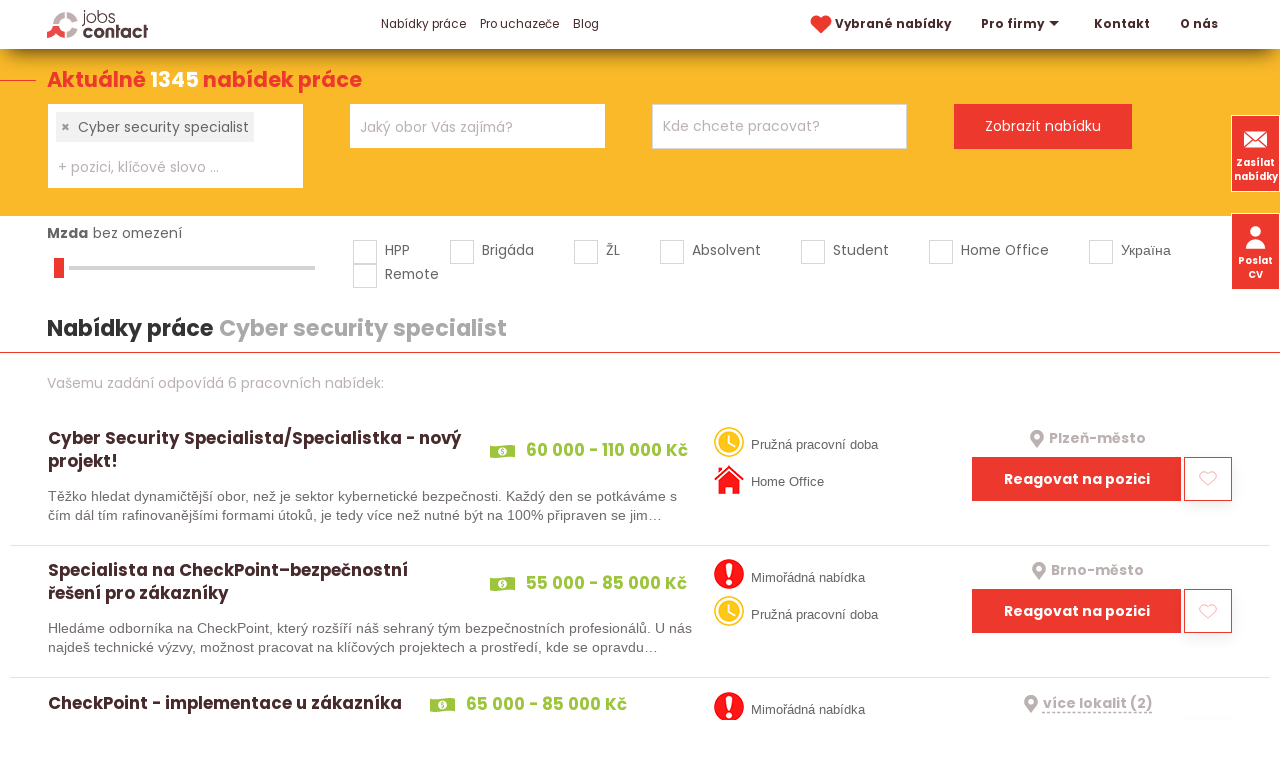

--- FILE ---
content_type: text/html; charset=utf-8
request_url: https://www.jobscontact.cz/prace/cyber-security-specialist
body_size: 12815
content:
<!DOCTYPE html>
<html lang="cs">
  <head>
    <meta charset="utf-8">
    <meta name="viewport" content="width=device-width, initial-scale=1">
		<meta name="author" content="Jobs Contact">
		<meta name="copyright" content="Jobs Contact">
		<meta name="application-name" content="Jobs Contact">

    <meta name="theme-color" content="#266fd6">

      

    <link rel="preload" as="style" href="/www/frontend/css/poppins/poppins.css">
    <link rel="stylesheet" media="print" onload="this.media='all'" href="/www/frontend/css/poppins/poppins.css">
    <link rel="preload" as="font" type="font/woff2" href="/www/frontend/fonts/poppins/v20/poppins-400-latin-ext.woff2" crossorigin>
    <link rel="preload" as="font" type="font/woff2" href="/www/frontend/fonts/poppins/v20/poppins-400-latin.woff2" crossorigin>
    <link rel="preload" as="font" type="font/woff2" href="/www/frontend/fonts/poppins/v20/poppins-700-latin-ext.woff2" crossorigin>
    <link rel="preload" as="font" type="font/woff2" href="/www/frontend/fonts/poppins/v20/poppins-700-latin.woff2" crossorigin>

    <link rel="preconnect" type="image/svg+xml" href="/www/frontend/images/icons-pack.svg">

    <script defer="" src="/www/frontend/js/jquery-3.6.0.min.js"></script>

<script type="text/javascript" src="/www/frontend/cache/jsloader-8fea9405c5e1.js?1701100419" defer></script>

<link rel="stylesheet" type="text/css" media="screen" href="/www/frontend/cache/cssloader-cfd6718caf7d.css?1716180738">

    <script>
      function domReady(callbackFunc) {
        if (document.readyState !== 'loading') {
          // Document is already ready, call the callback directly
          callbackFunc();
        } else if (document.addEventListener) {
          // All modern browsers to register DOMContentLoaded
          document.addEventListener('DOMContentLoaded', callbackFunc);
        } else {
          // Old IE browsers
          document.attachEvent('onreadystatechange', function() {
            if (document.readyState === 'complete') {
              callbackFunc();
            }
          });
        }
      }
    </script>

		<link rel="icon" href="/favicon.ico">

    <link rel="icon" type="image/png" sizes="32x32" href="/www/frontend/favicon-32x32.png">
    <link rel="icon" type="image/png" sizes="16x16" href="/www/frontend/favicon-16x16.png">

    <link rel="apple-touch-icon" href="/www/frontend/images/ico/apple-touch-icon.png">

    <link rel="manifest" href="/site.webmanifest">
    <link rel="mask-icon" href="/www/frontend/images/ico/safari-pinned-tab.svg" color="#5bbad5">
    <meta name="msapplication-TileColor" content="#da532c">

<script>
  dataLayer = [];
</script> 

    <script>
  dataLayer.push( { 'impnet' : {
    "pageType": "category"
  }});
</script>


    
    <meta name="description" content="Jste uchazeč o zaměstnání a díváte se po nové příležitosti? Nebo jako firma rozšiřujete tým a chcete pomoct s náborem? Obraťte se na nás! Jsme personální agentura Jobs Contact.">

    
    <meta name="keywords" content="práce, jobs, nabídky práce, personální agentura, recruitment agency">

      <!-- Global site tag (gtag.js) - Google Analytics -->
<script async src="https://www.googletagmanager.com/gtag/js?id=UA-79604246-1"></script>
<script>
  window.dataLayer = window.dataLayer || [];
  function gtag(){dataLayer.push(arguments);}
  gtag('js', new Date());
  gtag('config', 'UA-79604246-1', { 'cookie_flags': 'SameSite=None;Secure',  'cookie_domain': 'jobscontact.cz' });
  gtag('config', 'AW-869863079');
</script>
      <meta name="facebook-domain-verification" content="mngn2n205rt7o3njkknfxv27vx8bw1" />
      <!-- Facebook Pixel Code -->
<script>
!function(f,b,e,v,n,t,s){
  if(f.fbq)return;
  n=f.fbq=function(){
    n.callMethod?n.callMethod.apply(n,arguments):n.queue.push(arguments)
  };
  if(!f._fbq)f._fbq=n;
  n.push=n;
  n.loaded=!0;
  n.version='2.0';
  n.queue=[];
  t=b.createElement(e);
  t.async=!0;
  t.src=v;
  s=b.getElementsByTagName(e)[0];
  s.parentNode.insertBefore(t,s)}(window,document,'script','https://connect.facebook.net/en_US/fbevents.js');
  fbq('init', '960900218039068'); 
  fbq('track', 'PageView');
</script>
<!-- End Facebook Pixel Code -->
      <meta name="robots" content="noimageindex" />

    <title id="snippet--metaSnippet">Nabídky práce Cyber security specialist </title>

		<link rel="canonical" href="https://www.jobscontact.cz/prace/cyber-security-specialist">
    
    
    

    <meta name="format-detection" content="telephone=no">
  </head>
  <body class="frontend-category frontend-category-1">
      <!-- Facebook Pixel Code -->
<noscript>
 <img height="1" width="1" src="https://www.facebook.com/tr?id=960900218039068&ev=PageView&noscript=1" alt="fb_pixel_img"/>
</noscript>
<!-- End Facebook Pixel Code -->

<header class="boundary-align" uk-sticky>
  <section class="top" >
    <div class="container">
      <div class="uk-grid">
        <div class="first-column uk-width-auto">
          <div class="logo">
            <a href="/" aria-label="Homepage">
              <svg>
                <use xlink:href="/www/frontend/images/icons-pack.svg#logo-jcc"></use>
              </svg>
            </a>
          </div>
        </div>
          <div class="uk-width-expand">
            <div class="uk-width-expand" id="snippet--headerSnippet">


              <nav uk-navbar>
                <div class="uk-navbar-left">
                  <ul class="uk-navbar-nav uk-visible@l">
                    

	<li class="uk-active bolder">
	  <a href="https://www.jobscontact.cz/prace" >
	    Nabídky práce
	  </a>
	</li>


	<li class="">
	  <a href="https://www.jobscontact.cz/pro-uchazece" >
	    Pro uchazeče
	  </a>
	</li>


	<li class="">
	  <a href="https://www.jobscontact.cz/blog" >
	    Blog
	  </a>
	</li>



                  </ul>
                </div>
                <div class="uk-navbar-right">
                  <ul class="uk-navbar-nav uk-visible@l">
                    <li class="">
                      <a href="/vybrane-nabidky-prace" aria-label="vybrane nabidky">
                        <svg class="menu-heart">
                          <use xlink:href="/www/frontend/images/icons-pack.svg#heart-red"></use>
                        </svg>
                        Vybrané nabídky 
                      </a>
                    </li>
                    

	<li class="bolder">
	  <a href="https://www.jobscontact.cz/pro-firmy"  uk-icon="triangle-down" >
	    Pro firmy
	  </a>
	  	<div class="uk-navbar-dropdown">
          <ul class="uk-nav uk-navbar-dropdown-nav">


	<li class="">
	  <a href="https://www.jobscontact.cz/recruitment-a-executive-search" >
	    Recruitment
	  </a>
	</li>



	<li class="">
	  <a href="https://www.jobscontact.cz/predvyber" >
	    Předvýběr
	  </a>
	</li>



	<li class="">
	  <a href="https://www.jobscontact.cz/personalni-marketing" >
	    Personální marketing
	  </a>
	</li>



	<li class="">
	  <a href="https://www.jobscontact.cz/zajimavi-kandidati" >
	    Zajímaví kandidáti
	  </a>
	</li>



	<li class="">
	  <a href="https://www.jobscontact.cz/analyza-trhu" >
	    Analýza trhu
	  </a>
	</li>



          </ul>
        </div>
	</li>



	<li class="bolder">
	  <a href="https://www.jobscontact.cz/kontakty" >
	    Kontakt
	  </a>
	</li>



	<li class="">
	  <a href="https://www.jobscontact.cz/o-nas" >
	    O nás
	  </a>
	</li>




                  </ul>
                  <div class="uk-inline uk-hidden@l menu-resp">
                    <button type="button" uk-icon="menu" aria-label="hlavni menu">
                      <span class="close" uk-icon="close"></span>
                    </button>
                    <div class="uk-dropdown uk-drop" data-uk-dropdown="mode:click; pos: bottom-justify; boundary: .boundary-align; boundary-align: true">
                      <div class="uk-grid uk-grid-collapse">
                        <div class="uk-width-1-2@l">
                          <div class="uk-navbar-left">
                            <ul class="uk-navbar-nav">
                              

	<li class="uk-active bolder">
	  <a href="https://www.jobscontact.cz/prace" >
	    Nabídky práce
	  </a>
	</li>


	<li class="">
	  <a href="https://www.jobscontact.cz/pro-uchazece" >
	    Pro uchazeče
	  </a>
	</li>


	<li class="">
	  <a href="https://www.jobscontact.cz/blog" >
	    Blog
	  </a>
	</li>



                            </ul>
                          </div>
                        </div>
                        <div class="uk-width-1-2@l">
                          <div class="uk-navbar-right">
                            <ul class="uk-navbar-nav">
                              

	<li class="bolder">
	  <a href="https://www.jobscontact.cz/pro-firmy"  uk-icon="triangle-down" >
	    Pro firmy
	  </a>
	  	<div class="uk-navbar-dropdown">
          <ul class="uk-nav uk-navbar-dropdown-nav">


	<li class="">
	  <a href="https://www.jobscontact.cz/recruitment-a-executive-search" >
	    Recruitment
	  </a>
	</li>



	<li class="">
	  <a href="https://www.jobscontact.cz/predvyber" >
	    Předvýběr
	  </a>
	</li>



	<li class="">
	  <a href="https://www.jobscontact.cz/personalni-marketing" >
	    Personální marketing
	  </a>
	</li>



	<li class="">
	  <a href="https://www.jobscontact.cz/zajimavi-kandidati" >
	    Zajímaví kandidáti
	  </a>
	</li>



	<li class="">
	  <a href="https://www.jobscontact.cz/analyza-trhu" >
	    Analýza trhu
	  </a>
	</li>



          </ul>
        </div>
	</li>



	<li class="bolder">
	  <a href="https://www.jobscontact.cz/kontakty" >
	    Kontakt
	  </a>
	</li>



	<li class="">
	  <a href="https://www.jobscontact.cz/o-nas" >
	    O nás
	  </a>
	</li>




                            </ul>
                          </div>
                        </div>
                        <div class="widget-box">
                          <a class="button" href="/zasilat-nabidky-prace"> 
                            <svg>
                              <use xlink:href="/www/frontend/images/icons-pack.svg#envelope-white"></use>
                            </svg>
                              Zasílat nabídky
                          </a>
                          <button class="button" href="#cv_form" uk-toggle> 
                            <svg>
                              <use xlink:href="/www/frontend/images/icons-pack.svg#user-white"></use>
                            </svg>
                            Poslat životopis
                          </button>
                        </div>
                      </div>
                    </div>
                  </div>
                </div>
              </nav>
            </div>
          </div>
      </div>
    </div>
  </section>
  <div class="widget-box">
    <a class="button" href="/zasilat-nabidky-prace"> 
      <svg>
        <use xlink:href="/www/frontend/images/icons-pack.svg#envelope-white"></use>
      </svg>
        Zasílat nabídky
    </a>
    <button class="button uk-visible@l" href="#cv_form" uk-toggle> 
      <svg>
        <use xlink:href="/www/frontend/images/icons-pack.svg#user-white"></use>
      </svg>
      Poslat CV
    </button>
  </div>
</header>

<div id="cv_form" class="uk-modal" data-uk-modal>
  <div class="uk-modal-dialog uk-modal-body">
    <button class="uk-modal-close-default" type="button" uk-close></button>
    <div class="uk-modal-title modal-title uk-margin-bottom">Pošlete nám Váš životopis</div>
<form action="/prace/cyber-security-specialist" method="post" novalidate="novalidate" class="generated-form" enctype="multipart/form-data" id="frm-generatedForm-cv_form-form"><div class="uk-grid uk-grid-small" data-uk-grid>
  <div class="uk-width-1-2@s">
            <input type="text" name="firstName" placeholder="Jméno*" class="uk-input" id="frm-generatedForm-cv_form-form-firstName" required data-nette-rules='[{"op":":filled","msg":"Toto pole je povinné"}]'>
  </div>
  <div class="uk-width-1-2@s">
            <input type="text" name="lastName" placeholder="Příjmení*" class="uk-input" id="frm-generatedForm-cv_form-form-lastName" required data-nette-rules='[{"op":":filled","msg":"Toto pole je povinné"}]'>
  </div>
  <div class="uk-width-1-2@s">
            <input type="text" name="emailAddress" placeholder="E-mail*" inputmode="email" class="uk-input" id="frm-generatedForm-cv_form-form-emailAddress" required data-nette-rules='[{"op":":filled","msg":"Toto pole je povinné"},{"op":":minLength","rules":[{"op":":pattern","msg":"Prosím, zadejte e-mail ve správném formátu.","arg":"^$|^(?!(?:(?:\\x22?\\x5C[\\x00-\\x7E]\\x22?)|(?:\\x22?[^\\x5C\\x22]\\x22?)){255,})(?!(?:(?:\\x22?\\x5C[\\x00-\\x7E]\\x22?)|(?:\\x22?[^\\x5C\\x22]\\x22?)){65,}&#64;)(?:(?:[A-Z\\x21\\x23-\\x27\\x2A\\x2B\\x2D\\x2F-\\x39\\x3D\\x3F\\x5E-\\x7E]+)|(?:\\x22(?:[\\x01-\\x08\\x0B\\x0C\\x0E-\\x1F\\x21\\x23-\\x5B\\x5D-\\x7F]|(?:\\x5C[\\x00-\\x7F]))*\\x22))(?:\\.(?:(?:[A-Z\\x21\\x23-\\x27\\x2A\\x2B\\x2D\\x2F-\\x39\\x3D\\x3F\\x5E-\\x7E]+)|(?:\\x22(?:[A-Z\\x01-\\x08\\x0B\\x0C\\x0E-\\x1F\\x21\\x23-\\x5B\\x5D-\\x7F]|(?:\\x5C[\\x00-\\x7F]))*\\x22)))*&#64;(?:(?:(?!.*[^.]{64,})(?:(?:(?:xn--)?[a-zA-Z0-9]+(?:-[a-zA-Z0-9]+)*\\.){1,126}){1,}(?:(?:[a-zA-Z][a-zA-Z0-9]*)|(?:(?:xn--)[a-zA-Z0-9]+))(?:-[a-zA-Z0-9]+)*)|(?:\\[(?:(?:IPv6:(?:(?:[a-f0-9]{1,4}(?::[a-f0-9]{1,4}){7})|(?:(?!(?:.*[a-f0-9][:\\]]){7,})(?:[a-f0-9]{1,4}(?::[a-f0-9]{1,4}){0,5})?::(?:[a-f0-9]{1,4}(?::[a-f0-9]{1,4}){0,5})?)))|(?:(?:IPv6:(?:(?:[a-f0-9]{1,4}(?::[a-f0-9]{1,4}){5}:)|(?:(?!(?:.*[a-f0-9]:){5,})(?:[a-f0-9]{1,4}(?::[a-f0-9]{1,4}){0,3})?::(?:[a-f0-9]{1,4}(?::[a-f0-9]{1,4}){0,3}:)?)))?(?:(?:25[0-5])|(?:2[0-4][0-9])|(?:1[0-9]{2})|(?:[1-9]?[0-9]))(?:\\.(?:(?:25[0-5])|(?:2[0-4][0-9])|(?:1[0-9]{2})|(?:[1-9]?[0-9]))){3}))\\]))$"}],"control":"emailAddress","arg":1}]'>
  </div>
  <div class="uk-width-1-2@s">
            <input type="text" name="phone" autocomplete="on" placeholder="Telefon" inputmode="tel" class="uk-input" id="frm-generatedForm-cv_form-form-phone" data-nette-rules='[{"op":"optional"},{"op":":minLength","rules":[{"op":":pattern","msg":"Telefon může obsahovat jen znak &#39;+&#39; a čísla","arg":"^[+]?[0-9]+"}],"control":"phone","arg":1}]'>
  </div>
  <div class="uk-width-1-1">
            <textarea name="message" placeholder="Zpráva" class="uk-textarea" id="frm-generatedForm-cv_form-form-message"></textarea>
  </div>
  <div class="uk-width-1-1 uk-margin-large-top uk-margin-bottom">
    <div class="upldr">
      <input type="button" name="addFile" value="+ Příloha" class="button add-file-multi">
      <div class="upldr-container-inputs" hidden="">
      </div>
      <div class="upldr-container-tags">
      </div>
    </div>
  </div>
  <div class="uk-width-expand@s">
            <input type="checkbox" name="gdpr" class="uk-checkbox" id="frm-generatedForm-cv_form-form-gdpr" required data-nette-rules='[{"op":":filled","msg":"Toto pole je povinné"}]'>
 <label for="frm-generatedForm-cv_form-form-gdpr">Souhlasím se zpracováním <span class="gdpr-link">osobních údajů</span></label>
  </div>
  <div class="uk-width-auto@s">
            <input type="submit" name="_submit" id="cv_form_submit" class="button" value="Odeslat">
  </div>
  <div class="uk-width-1-1">
    <p class="gdpr-text uk-text-small uk-margin-top uk-hidden">
        Tímto uděluji souhlas společnosti Jobs Contact Personal, s.r.o., se sídlem v Brně, Křenová 531/69a, IČ:17181879 se shromážděním, zpracováním a uchováním osobních údajů o mé osobě dle zákona č. 110/2019 Sb., o ochraně osobních údajů v platném znění, za účelem prezentace potenciálním zaměstnavatelům a zprostředkování zaměstnání. Osobními údaji jsou v tomto případě zejména jméno a příjmení, datum a místo narození, bydliště, údaje o vzdělání, praxi, dovednostech apod. záležitostech uvedených v životopisu.
    </p>
  </div>
</div><input type="text" name="mail" style="display: none !important;" value=""><input type="text" name="website" style="display: none !important;" value=""><input type="hidden" name="antipotvora" value=""><input type="hidden" name="antipotvora_kp" class="antipotvora_kp" value=""><input type="hidden" name="antipotvora_mm" class="antipotvora_mm" value=""><input type="hidden" name="_do" value="generatedForm-cv_form-form-submit"></form>
  </div>
</div>
<div id="snippet--flashMessages"></div>



  <script>
    var modal_loading = null;
  </script>

  <form action="/prace/filter" method="post" id="frm-jobsFilterForm" class="jobsFilterForm">
  <section class="search search-page">
    <div class="title">Aktuálně <span class=""> 1345 </span> nabídek práce</div>
    <div class="container">
      <div class="uk-grid uk-grid-collapse">
        <div class="uk-width-1-4@l uk-width-1-2@s">
          <div class="input-pack">
            <select name="fulltext[]" style="visibility:hidden;" data-ajax-url="/transfer/autocomplete-jobs-contact/" id="frm-jobsFilterForm-fulltext" multiple class="convert-to-select2-positions" data-placeholder="Profese, klíčové slovo, ... ?" data-secondary-placeholder="+ pozici, klíčové slovo ..." data-class-placeholder="size-input-keywords" data-search-field-id="_frm-jobsFilterForm-fulltext" placeholder="Jakou práci hledáte?"><option value="Cyber security specialist" selected>Cyber security specialist</option></select>
          </div>
        </div>
        <div class="uk-width-1-4@l uk-width-1-2@s">
          <div class="input-pack">
            <select name="fields[]" style="visibility:hidden;" id="frm-jobsFilterForm-fields" multiple class="convert-to-select2-obory" data-placeholder="Jaký obor Vás zajímá?" data-secondary-placeholder="+ další obor" data-class-placeholder="size-input-fileds" data-search-field-id="_frm-jobsFilterForm-fields" placeholder="Jaký obor Vás zajímá?"><optgroup label="Nejčastěji hledané"><option value="12">IT, informační technologie</option><option value="26">Strojírenství</option><option value="8">Elektrotechnika</option><option value="16">Obchod - prodej</option><option value="17">Obchod - nákup</option></optgroup><optgroup label="Další ..."><option value="1">Administrativa</option><option value="36">Automobilový průmysl</option><option value="2">Bankovnictví</option><option value="4">Bezpečnost  a ochrana majetku</option><option value="18">Cestovní ruch a ubytování</option><option value="5">Chemie</option><option value="39">Dělnické a manuální práce</option><option value="6">Doprava</option><option value="7">Ekonomika a finance</option><option value="9">Energetika</option><option value="10">Farmacie</option><option value="35">Kvalita a kontrola jakosti</option><option value="41">Letecký průmysl</option><option value="38">Lidské zdroje, personalistika</option><option value="14">Logistika</option><option value="15">Marketing, reklama</option><option value="11">Media, publicistika</option><option value="42">Papírenství</option><option value="44">Pohostinství a gastronomie</option><option value="3">Pojišťovnictví</option><option value="19">Potravinářství</option><option value="43">Právní služby</option><option value="45">Reality</option><option value="30">Řemesla a umělecká výroba</option><option value="23">Sklářství a keramika</option><option value="20">Služby</option><option value="24">Státní a veřejná správa</option><option value="25">Stavebnictví</option><option value="27">Telekomunikace</option><option value="28">Textilnictví a oděvnictví</option><option value="29">Těžba a zpracování surovin</option><option value="31">Umění a kultura</option><option value="32">Vědecko - výzkumné činnosti, R&amp;D</option><option value="40">Vrcholový management</option><option value="33">Výchova, vzdělávání a školství</option><option value="22">Vydavatelství a polygrafie, tisk</option><option value="13">Výroba a průmysl jinde neuvedené</option><option value="21">Zdravotnictví, lázeňství a sociální péče</option><option value="37">Zemědělství a lesnictví, ekologie</option><option value="34">Zpracování dřeva</option></optgroup></select>
          </div>
        </div>
        <div class="uk-width-1-4@l uk-width-1-2@s">
          <div class="input-pack input-lokalita">
            <input type="text" style="visibility:hidden;" 
                   value="" 
                   class="uk-input locality-autocomplete" 
                   data-service-url="/transfer/autocomplete-jobs-contact/?type=locality" 
                   placeholder="Kde chcete pracovat?"
                   id="_locality">
            <div class="radius">
              <div class="radius_head">
                +50 km
              </div>
              <div class="radius_list">
                  <div class="radius_item" data-radius="50">+ okolí 50 km</div>
                  <div class="radius_item" data-radius="40">+ okolí 40 km</div>
                  <div class="radius_item" data-radius="30">+ okolí 30 km</div>
                  <div class="radius_item" data-radius="20">+ okolí 20 km</div>
                  <div class="radius_item" data-radius="10">+ okolí 10 km</div>
                  <div class="radius_item" data-radius="0">pouze v zadané lokalitě</div>
              </div>
            </div>
          </div>
        </div>
        <div class="uk-width-1-4@l uk-width-1-2@s">
          <div class="input-pack">
            <input type="submit" name="_submit" value="Zobrazit nabídku">
          </div>
        </div>
      </div>
    </div>
  </section>    <section class="filter">
      <div class="container">
        <div class="uk-grid" data-uk-grid>

          <div class="uk-width-1-4@l uk-width-1-2@m">
            <div class="salary-label">
              <label id="salary-title" for="salary-slider">Mzda</label><span id="salary-slider-text"></span>
            </div>
            <div class="salary-slider">
              <input type="range" id="salary-slider" min="0" max="30" value="0" class="slider" aria-labelledby="salary-title salary-slider-text">
              <input type="hidden" name="salary" value="0" id="salary" hidden="">
            </div>
          </div>

          <div class="uk-width-3-4@l uk-width-expand@m">
            <div class="input-pack">
              <div class="uk-grid check-pack">
                <div class="check">
                  <input type="checkbox" name="signs[]" id="frm-jobsFilterForm-signs-0" value="0">
                  <label for="frm-jobsFilterForm-signs-0">HPP</label>
                </div>
                <div class="check">
                  <input type="checkbox" name="signs[]" id="frm-jobsFilterForm-signs-1" value="1">
                  <label for="frm-jobsFilterForm-signs-1">Brigáda</label>
                </div>
                <div class="check">
                  <input type="checkbox" name="signs[]" id="frm-jobsFilterForm-signs-2" value="2">
                  <label for="frm-jobsFilterForm-signs-2">ŽL</label>
                </div>
                <div class="check">
                  <input type="checkbox" name="signs[]" id="frm-jobsFilterForm-signs-3" value="3">
                  <label for="frm-jobsFilterForm-signs-3">Absolvent</label>
                </div>
                <div class="check">
                  <input type="checkbox" name="signs[]" id="frm-jobsFilterForm-signs-4" value="4">
                  <label for="frm-jobsFilterForm-signs-4">Student</label>
                </div>
                <div class="check">
                  <input type="checkbox" name="signs[]" id="frm-jobsFilterForm-signs-5" value="5">
                  <label for="frm-jobsFilterForm-signs-5">Home Office</label>
                </div>
                <div class="check">
                  <input type="checkbox" name="signs[]" id="frm-jobsFilterForm-signs-6" value="6">
                  <label for="frm-jobsFilterForm-signs-6">Україна</label>
                </div>
                <div class="check">
                  <input type="checkbox" name="signs[]" id="frm-jobsFilterForm-signs-7" value="7">
                  <label for="frm-jobsFilterForm-signs-7">Remote</label>
                </div>
              </div>
            </div>
          </div>
        </div>
        <h1 class="filter uk-margin-small">Nabídky práce <span class="grey-title">Cyber security specialist</span></h1>
      </div>
    </section>
  <input type="hidden" name="locality" value=""><input type="hidden" name="radius" value="50"><input type="hidden" name="_do" value="jobsFilterForm-submit"><!--[if IE]><input type=IEbug disabled style="display:none"><![endif]-->
</form>



    <script>
      document.forceScroll = true;
    </script>

<div id="snippet--itemsSnippet">    <section class="top-job red-top-border">
      <div class="container">
        <div class="found-results">
            Vašemu zadání odpovídá 6 pracovních nabídek:
        </div>
            
      </div>



    <div class="job-box">
      <div class="uk-grid uk-grid-small">
        <div class="uk-width-auto@l firsts">
          <a href="/prace/cyber-security-specialista-slash-specialistka-minus-novy-projekt-exclamation_id10960" class="job-box-left">
          <div class="tops">
            <h2>Cyber Security Specialista/Specialistka - nový projekt!</h2>
            <p class="green pay">
              <svg width="10px" height="10px">
                <use xlink:href="/www/frontend/images/icons-pack.svg#banknote"></use>
              </svg> 60 000 - 110 000 Kč
            </p>
          </div>
          <p>Těžko hledat dynamičtější obor, než je sektor kybernetické bezpečnosti. 
Každý den se potkáváme s čím dál tím rafinovanějšími formami útoků, je tedy více než nutné být na 100% připraven se jim bránit…</p>
          </a>
        </div>
        <div class="uk-width-expand@l">
          <div class="uk-grid uk-grid-small grid-sec">
            <div class="uk-width-auto@m">
             <div class="best-ico">
                <div class="">
                    <img src="/www/upload/labels/frontimages/20210422013733746.png" width="30" height="30" alt="Pružná pracovní doba"> 
                  Pružná pracovní doba
                </div>
                <div class="">
                    <img src="/www/upload/labels/frontimages/20240513083346530.png" width="30" height="30" alt="Home Office"> 
                  Home Office
                </div>
              </div>
            </div>
            <div class="uk-width-auto@m">
              <div class="up">
                <p class="grey place ">
                  <svg width="10px" height="10px">
                    <use xlink:href="/www/frontend/images/icons-pack.svg#mapmarker-mono"></use>
                  </svg>
                  <span >Plzeň-město</span>
                </p>
              </div>
              <div class="down">
                <a href="/prace/cyber-security-specialista-slash-specialistka-minus-novy-projekt-exclamation_id10960#form-detail" class="button">Reagovat na pozici</a>
<div id="snippet-favorite-10960-">  <div onclick="javascript:toggleFavorite(&quot;\/prace\/cyber-security-specialist?do=favorite-10960-toggle&quot;)" class="clean heart uk-card uk-card-default toggleFavorite">
    <svg width="1px" height="1px" xmlns="http://www.w3.org/2000/svg" viewBox="-10 -10 250 250">
      <path class="st1" d="M213.588,120.982L115,213.445l-98.588-92.463C-6.537,96.466-5.26,57.99,19.248,35.047l2.227-2.083 c24.51-22.942,62.984-21.674,85.934,2.842L115,43.709l7.592-7.903c22.949-24.516,61.424-25.784,85.936-2.842l2.227,2.083 C235.26,57.99,236.537,96.466,213.588,120.982z"></path>
    </svg> 
  </div>
</div>              </div>
            </div>
          </div>
        </div>
      </div>
    </div>


    <div class="job-box">
      <div class="uk-grid uk-grid-small">
        <div class="uk-width-auto@l firsts">
          <a href="/prace/specialista-na-checkpoint-bezpecnostni-reseni-pro-zakazniky_id10219" class="job-box-left">
          <div class="tops">
            <h2>Specialista na CheckPoint–bezpečnostní řešení pro zákazníky</h2>
            <p class="green pay">
              <svg width="10px" height="10px">
                <use xlink:href="/www/frontend/images/icons-pack.svg#banknote"></use>
              </svg> 55 000 - 85 000 Kč
            </p>
          </div>
          <p>Hledáme odborníka na CheckPoint, který rozšíří náš sehraný tým bezpečnostních profesionálů.
U nás najdeš technické výzvy, možnost pracovat na klíčových projektech a prostředí, kde se opravdu můžeš…</p>
          </a>
        </div>
        <div class="uk-width-expand@l">
          <div class="uk-grid uk-grid-small grid-sec">
            <div class="uk-width-auto@m">
             <div class="best-ico">
                <div class="">
                    <img src="/www/upload/labels/frontimages/2021042201361921.png" width="30" height="30" alt="Mimořádná nabídka"> 
                  Mimořádná nabídka
                </div>
                <div class="">
                    <img src="/www/upload/labels/frontimages/20210422013733746.png" width="30" height="30" alt="Pružná pracovní doba"> 
                  Pružná pracovní doba
                </div>
              </div>
            </div>
            <div class="uk-width-auto@m">
              <div class="up">
                <p class="grey place ">
                  <svg width="10px" height="10px">
                    <use xlink:href="/www/frontend/images/icons-pack.svg#mapmarker-mono"></use>
                  </svg>
                  <span >Brno-město</span>
                </p>
              </div>
              <div class="down">
                <a href="/prace/specialista-na-checkpoint-bezpecnostni-reseni-pro-zakazniky_id10219#form-detail" class="button">Reagovat na pozici</a>
<div id="snippet-favorite-10219-">  <div onclick="javascript:toggleFavorite(&quot;\/prace\/cyber-security-specialist?do=favorite-10219-toggle&quot;)" class="clean heart uk-card uk-card-default toggleFavorite">
    <svg width="1px" height="1px" xmlns="http://www.w3.org/2000/svg" viewBox="-10 -10 250 250">
      <path class="st1" d="M213.588,120.982L115,213.445l-98.588-92.463C-6.537,96.466-5.26,57.99,19.248,35.047l2.227-2.083 c24.51-22.942,62.984-21.674,85.934,2.842L115,43.709l7.592-7.903c22.949-24.516,61.424-25.784,85.936-2.842l2.227,2.083 C235.26,57.99,236.537,96.466,213.588,120.982z"></path>
    </svg> 
  </div>
</div>              </div>
            </div>
          </div>
        </div>
      </div>
    </div>


    <div class="job-box">
      <div class="uk-grid uk-grid-small">
        <div class="uk-width-auto@l firsts">
          <a href="/prace/checkpoint-minus-implementace-u-zakaznika_id10218" class="job-box-left">
          <div class="tops">
            <h2>CheckPoint - implementace u zákazníka</h2>
            <p class="green pay">
              <svg width="10px" height="10px">
                <use xlink:href="/www/frontend/images/icons-pack.svg#banknote"></use>
              </svg> 65 000 - 85 000 Kč
            </p>
          </div>
          <p>Bezpečnostní výzvy, drive a chuť do práce?
Hledáme Checkpoint specialistu do týmu špičkových "bezpečáků"!
Máme skvělé projekty, prostor pro rozvoj a partu lidí, co táhnou za jeden kabel. 
Staň se…</p>
          </a>
        </div>
        <div class="uk-width-expand@l">
          <div class="uk-grid uk-grid-small grid-sec">
            <div class="uk-width-auto@m">
             <div class="best-ico">
                <div class="">
                    <img src="/www/upload/labels/frontimages/2021042201361921.png" width="30" height="30" alt="Mimořádná nabídka"> 
                  Mimořádná nabídka
                </div>
                <div class="">
                    <img src="/www/upload/labels/frontimages/20210422013733746.png" width="30" height="30" alt="Pružná pracovní doba"> 
                  Pružná pracovní doba
                </div>
              </div>
            </div>
            <div class="uk-width-auto@m">
              <div class="up">
                <p class="grey place more">
                  <svg width="10px" height="10px">
                    <use xlink:href="/www/frontend/images/icons-pack.svg#mapmarker-mono"></use>
                  </svg>
                  <span role="tooltip" uk-tooltip="Hlavní město Praha&lt;br&gt;Brno-město">více lokalit (2)</span>
                </p>
              </div>
              <div class="down">
                <a href="/prace/checkpoint-minus-implementace-u-zakaznika_id10218#form-detail" class="button">Reagovat na pozici</a>
<div id="snippet-favorite-10218-">  <div onclick="javascript:toggleFavorite(&quot;\/prace\/cyber-security-specialist?do=favorite-10218-toggle&quot;)" class="clean heart uk-card uk-card-default toggleFavorite">
    <svg width="1px" height="1px" xmlns="http://www.w3.org/2000/svg" viewBox="-10 -10 250 250">
      <path class="st1" d="M213.588,120.982L115,213.445l-98.588-92.463C-6.537,96.466-5.26,57.99,19.248,35.047l2.227-2.083 c24.51-22.942,62.984-21.674,85.934,2.842L115,43.709l7.592-7.903c22.949-24.516,61.424-25.784,85.936-2.842l2.227,2.083 C235.26,57.99,236.537,96.466,213.588,120.982z"></path>
    </svg> 
  </div>
</div>              </div>
            </div>
          </div>
        </div>
      </div>
    </div>


    <div class="job-box">
      <div class="uk-grid uk-grid-small">
        <div class="uk-width-auto@l firsts">
          <a href="/prace/projektant-slaboproudych-systemu-se-zkusenosti-s-autocad_id8771" class="job-box-left">
          <div class="tops">
            <h2>Projektant slaboproudých systémů se zkušeností s AutoCAD</h2>
            <p class="green pay">
              <svg width="10px" height="10px">
                <use xlink:href="/www/frontend/images/icons-pack.svg#banknote"></use>
              </svg> 60 000 - 75 000 Kč
            </p>
          </div>
          <p>Rozšiřujeme náš tým! Aktuálně hledáme projektanta, který má zkušenosti se slaboproudem, má  platný §5 dle 50/1978 nebo §6 dle NV 194/2022 a pracoval s AutoCAD. Na oplátku nabízíme pravidelné finanční…</p>
          </a>
        </div>
        <div class="uk-width-expand@l">
          <div class="uk-grid uk-grid-small grid-sec">
            <div class="uk-width-auto@m">
             <div class="best-ico">
                <div class="">
                    <img src="/www/upload/labels/frontimages/20210422011509727.png" width="30" height="30" alt="1 směna"> 
                  1 směna
                </div>
                <div class="">
                    <img src="/www/upload/labels/frontimages/20210422014017747.png" width="30" height="30" alt="Vzdělávací kurzy"> 
                  Vzdělávací kurzy
                </div>
              </div>
            </div>
            <div class="uk-width-auto@m">
              <div class="up">
                <p class="grey place more">
                  <svg width="10px" height="10px">
                    <use xlink:href="/www/frontend/images/icons-pack.svg#mapmarker-mono"></use>
                  </svg>
                  <span role="tooltip" uk-tooltip="Hlavní město Praha&lt;br&gt;Brno-město">více lokalit (2)</span>
                </p>
              </div>
              <div class="down">
                <a href="/prace/projektant-slaboproudych-systemu-se-zkusenosti-s-autocad_id8771#form-detail" class="button">Reagovat na pozici</a>
<div id="snippet-favorite-8771-">  <div onclick="javascript:toggleFavorite(&quot;\/prace\/cyber-security-specialist?do=favorite-8771-toggle&quot;)" class="clean heart uk-card uk-card-default toggleFavorite">
    <svg width="1px" height="1px" xmlns="http://www.w3.org/2000/svg" viewBox="-10 -10 250 250">
      <path class="st1" d="M213.588,120.982L115,213.445l-98.588-92.463C-6.537,96.466-5.26,57.99,19.248,35.047l2.227-2.083 c24.51-22.942,62.984-21.674,85.934,2.842L115,43.709l7.592-7.903c22.949-24.516,61.424-25.784,85.936-2.842l2.227,2.083 C235.26,57.99,236.537,96.466,213.588,120.982z"></path>
    </svg> 
  </div>
</div>              </div>
            </div>
          </div>
        </div>
      </div>
    </div>


    <div class="job-box">
      <div class="uk-grid uk-grid-small">
        <div class="uk-width-auto@l firsts">
          <a href="/prace/projektant-bezpecnostnich-systemu-nejen-pro-armadu-cr_id8187" class="job-box-left">
          <div class="tops">
            <h2>Projektant bezpečnostních systémů do energetiky</h2>
            <p class="green pay">
              <svg width="10px" height="10px">
                <use xlink:href="/www/frontend/images/icons-pack.svg#banknote"></use>
              </svg> 65 000 - 70 000 Kč
            </p>
          </div>
          <p>Pracujte na zajímavých projektech v oblasti bezpečnostních systémů pro největšího výrobce elektřiny v České republice!
Zabýváme se vývojem a implementací systémů (kombinace "železa" a software) pro …</p>
          </a>
        </div>
        <div class="uk-width-expand@l">
          <div class="uk-grid uk-grid-small grid-sec">
            <div class="uk-width-auto@m">
             <div class="best-ico">
                <div class="">
                    <img src="/www/upload/labels/frontimages/2021042201361921.png" width="30" height="30" alt="Mimořádná nabídka"> 
                  Mimořádná nabídka
                </div>
                <div class="">
                    <img src="/www/upload/labels/frontimages/20210422013715146.png" width="30" height="30" alt="Reaguj IHNED"> 
                  Reaguj IHNED
                </div>
              </div>
            </div>
            <div class="uk-width-auto@m">
              <div class="up">
                <p class="grey place ">
                  <svg width="10px" height="10px">
                    <use xlink:href="/www/frontend/images/icons-pack.svg#mapmarker-mono"></use>
                  </svg>
                  <span >Plzeň-město</span>
                </p>
              </div>
              <div class="down">
                <a href="/prace/projektant-bezpecnostnich-systemu-nejen-pro-armadu-cr_id8187#form-detail" class="button">Reagovat na pozici</a>
<div id="snippet-favorite-8187-">  <div onclick="javascript:toggleFavorite(&quot;\/prace\/cyber-security-specialist?do=favorite-8187-toggle&quot;)" class="clean heart uk-card uk-card-default toggleFavorite">
    <svg width="1px" height="1px" xmlns="http://www.w3.org/2000/svg" viewBox="-10 -10 250 250">
      <path class="st1" d="M213.588,120.982L115,213.445l-98.588-92.463C-6.537,96.466-5.26,57.99,19.248,35.047l2.227-2.083 c24.51-22.942,62.984-21.674,85.934,2.842L115,43.709l7.592-7.903c22.949-24.516,61.424-25.784,85.936-2.842l2.227,2.083 C235.26,57.99,236.537,96.466,213.588,120.982z"></path>
    </svg> 
  </div>
</div>              </div>
            </div>
          </div>
        </div>
      </div>
    </div>


    <div class="job-box">
      <div class="uk-grid uk-grid-small">
        <div class="uk-width-auto@l firsts">
          <a href="/prace/projektant-slaboproudu-bezpecnostnich-systemu_id8186" class="job-box-left">
          <div class="tops">
            <h2>Projektant slaboproudu bezpečnostních systémů</h2>
            <p class="green pay">
              <svg width="10px" height="10px">
                <use xlink:href="/www/frontend/images/icons-pack.svg#banknote"></use>
              </svg> 60 000 - 70 000 Kč
            </p>
          </div>
          <p>Rozšiřujeme náš tým! Aktuálně hledáme projektanta, který má zkušenosti se slaboproudem, má platnou vyhlášku 50/1978Sb – min. §6 nebo vyšší a pracoval s AutoCAD. Na oplátku nabízíme pravidelné…</p>
          </a>
        </div>
        <div class="uk-width-expand@l">
          <div class="uk-grid uk-grid-small grid-sec">
            <div class="uk-width-auto@m">
             <div class="best-ico">
                <div class="">
                    <img src="/www/upload/labels/frontimages/20210422013715146.png" width="30" height="30" alt="Reaguj IHNED"> 
                  Reaguj IHNED
                </div>
                <div class="">
                    <img src="/www/upload/labels/frontimages/20210422014017747.png" width="30" height="30" alt="Vzdělávací kurzy"> 
                  Vzdělávací kurzy
                </div>
              </div>
            </div>
            <div class="uk-width-auto@m">
              <div class="up">
                <p class="grey place ">
                  <svg width="10px" height="10px">
                    <use xlink:href="/www/frontend/images/icons-pack.svg#mapmarker-mono"></use>
                  </svg>
                  <span >Plzeň-město</span>
                </p>
              </div>
              <div class="down">
                <a href="/prace/projektant-slaboproudu-bezpecnostnich-systemu_id8186#form-detail" class="button">Reagovat na pozici</a>
<div id="snippet-favorite-8186-">  <div onclick="javascript:toggleFavorite(&quot;\/prace\/cyber-security-specialist?do=favorite-8186-toggle&quot;)" class="clean heart uk-card uk-card-default toggleFavorite">
    <svg width="1px" height="1px" xmlns="http://www.w3.org/2000/svg" viewBox="-10 -10 250 250">
      <path class="st1" d="M213.588,120.982L115,213.445l-98.588-92.463C-6.537,96.466-5.26,57.99,19.248,35.047l2.227-2.083 c24.51-22.942,62.984-21.674,85.934,2.842L115,43.709l7.592-7.903c22.949-24.516,61.424-25.784,85.936-2.842l2.227,2.083 C235.26,57.99,236.537,96.466,213.588,120.982z"></path>
    </svg> 
  </div>
</div>              </div>
            </div>
          </div>
        </div>
      </div>
    </div>


      <div class="container">
        <div class="job-all page">
            <div></div>
        </div>  
      </div>

      <script>
        domReady( () => {
          if ( modal_loading !== null )
            modal_loading.hide();

        });
      </script>
    </section>

      <section class="agent" id="anchor">
        <h2>Nenašli jste, co jste hledali ?</h2>
        <div class="container">
          <p class="subtitle">Pošlete nám životopis nebo si spusťte zasílání nabídek práce</p>
          <div class="link-box">
            <button uk-toggle="target: #cv_form" class="button uk-flex uk-flex-middle" aria-label="zaslat zivotopis">
              <svg>
                <use xlink:href="/www/frontend/images/icons-pack.svg#user-white"></use>
              </svg>
              Poslat životopis
            </button>
            <a href="/zasilat-nabidky-prace" class="button uk-flex uk-flex-middle" aria-label="spustit zasilani nabidek">
              <svg>
                <use xlink:href="/www/frontend/images/icons-pack.svg#envelope-white"></use>
              </svg>
              Zasílat nabídky
            </a>
          </div>        
        </div>
      </section>
</div>

  <script>
    domReady( function(){
      /* renderovani textu pro label mzda */
      $( '#salary-slider' ).on( 'input change', function() {
        if(this.value == 0) {
          $( '#salary-slider-text' ).text( 'bez omezení' );
          $( '#salary' ).val( '' );
        } else {
          $( '#salary-slider-text' ).text( 'od ' + Intl.NumberFormat('cs-CZ').format(this.value * 5000) + ' Kč' );
          $( '#salary' ).val( this.value * 5000 );
        }
      });
      $( '#salary-slider' ).trigger( 'change' );
      
      // radius

      $('.jobsFilterForm input[type="submit"]').on( 'click', ( event ) => {

        if ( modal_loading !== null )
          modal_loading.hide();

        modal_loading = UIkit.modal.dialog( "<div class=\"uk-text-large uk-text-center uk-padding\"> Čekejte prosím... <br><br> <svg aria-hidden=\"true\" width=\"30px\" height=\"30px\" class=\"spin-animation\"> <use xlink:href=\"\/www\/frontend\/images\/icons-pack.svg#spinner-jcc\"><\/use> <\/svg> <\/div>" );
      });

      var seen = false;
      $(window).on( 'scroll', () => {
        if( $(this).scrollTop() >= 4200 && !seen )
        {
          seen = true;
          UIkit.modal('#scroll').show();
        }
      });
    });
  </script>


  <section class="top-job blogs red-top-border">  
    <div class="container"> 
    <h2>Mohlo by vás <span class="red">zajímat</span></h2>
      <p class="subtitle">Přečtěte si novinky ze světa nabídek práce</p>  
      <div class="uk-grid blog-pack">
          <div class="uk-width-1-3@l uk-width-1-2@s">
            <div class="blog-card uk-card uk-card-default">
              <h3>
                <a href="/blog/zajem-zen-o-technicke-obory-roste" aria-label="Zájem žen o technické obory roste, stále však nestačí">
                  Zájem žen o technické obory roste, stále však nestačí
                </a>
              </h3>
              <div class="flex-shrink-0 flex flex-col relative items-end">
<div class="pt-0">
<div class="gizmo-bot-avatar flex h-8 w-8 items-center justify-center overflow-hidden rounded-full">
<div class="relative p-1 rounded-sm flex items-center justify-center bg-token-main-surface-primary text-token-text-primary h-8 w-8">
<div class="flex flex-col text-sm pb-25">
<article class="text-token-text-primary w-full focus:outline-none [--shadow-height:45px] has-data-writing-block:pointer-events-none has-data-writing-block:-mt-(--shadow-height) has-data-writing-block:pt-(--shadow-height) [&amp;:has([data-writing-block])&gt;*]:pointer-events-auto scroll-mt-[calc(var(--header-height)+min(200px,max(70px,20svh)))]" dir="auto" tabindex="-1" data-turn-id="request-696a2684-ef18-8331-b290-57fc95db0e18-4" data-testid="conversation-turn-84" data-scroll-anchor="true" data-turn="assistant">
<div class="text-base my-auto mx-auto pb-10 [--thread-content-margin:--spacing(4)] @w-sm/main:[--thread-content-margin:--spacing(6)] @w-lg/main:[--thread-content-margin:--spacing(16)] px-(--thread-content-margin)">
<div class="[--thread-content-max-width:40rem] @w-lg/main:[--thread-content-max-width:48rem] mx-auto max-w-(--thread-content-max-width) flex-1 group/turn-messages focus-visible:outline-hidden relative flex w-full min-w-0 flex-col agent-turn" tabindex="-1">
<div class="flex max-w-full flex-col grow">
<div class="min-h-8 text-message relative flex w-full flex-col items-end gap-2 text-start break-words whitespace-normal [.text-message+&amp;]:mt-1" dir="auto" data-message-author-role="assistant" data-message-id="6171fccf-c58e-4fb1-ad16-4ef90c6e6d8b" data-message-model-slug="gpt-5-2">
<div class="flex w-full flex-col gap-1 empty:hidden first:pt-[1px]">
<div class="markdown prose dark:prose-invert w-full break-words light markdown-new-styling">
<p data-start="0" data-end="298" data-is-last-node="" data-is-only-node="">Z&aacute;jem žen o technick&eacute; obory se v <strong>posledn&iacute;ch letech postupně zvy&scaron;uje</strong>, přesto zůst&aacute;v&aacute; v&yacute;razně niž&scaron;&iacute; než u mužů. Jak&aacute; jsou aktu&aacute;ln&iacute; č&iacute;sla, kde ženy v technice nejčastěji chyb&iacute; a proč je to důležit&eacute; nejen pro &scaron;koly, ale i pro trh pr&aacute;ce? Pod&iacute;vejte se na <strong>data a souvislosti</strong>, kter&eacute; stoj&iacute; za t&iacute;mto v&yacute;vojem.</p>
</div>
</div>
</div>
</div>
<div class="mt-3 w-full empty:hidden">
<div class="text-center">&nbsp;</div>
</div>
</div>
</div>
</article>
</div>
<div class="pointer-events-none h-px w-px absolute bottom-0" aria-hidden="true" data-edge="true">&nbsp;</div>
</div>
</div>
</div>
</div>
              <div class="uk-grid uk-grid-collapse" data-uk-grid>
                <div class="uk-width-1-2@m">
                  <p class="green">Datum: 27.1.2026</p>
                </div>
                <div class="uk-width-1-2@m">
                  <p class="link">
                    <a href="/blog/zajem-zen-o-technicke-obory-roste" class="button" aria-label="Přečíst">
                      Přečíst
                    </a>
                  </p>
                </div>
              </div>
            </div>
          </div>
          <div class="uk-width-1-3@l uk-width-1-2@s">
            <div class="blog-card uk-card uk-card-default">
              <h3>
                <a href="/blog/lego-predstavilo-smart-bricks" aria-label="Když stavebnice ožije. Lego představilo Smart Bricks">
                  Když stavebnice ožije. Lego představilo Smart Bricks
                </a>
              </h3>
              <div class="flex-shrink-0 flex flex-col relative items-end">
<div class="pt-0">
<div class="gizmo-bot-avatar flex h-8 w-8 items-center justify-center overflow-hidden rounded-full">
<div class="relative p-1 rounded-sm flex items-center justify-center bg-token-main-surface-primary text-token-text-primary h-8 w-8">
<p data-pm-slice="0 0 []">Klasick&aacute; stavebnice, kterou <strong>zn&aacute; cel&yacute; svět</strong>, vstupuje do nov&eacute; &eacute;ry. <strong>Lego</strong> představilo <strong>chytr&eacute; kostky</strong>, kter&eacute; reaguj&iacute; na pohyb, dotyk i kombinaci d&iacute;lků. Znamen&aacute; to <strong>revoluci v dětsk&eacute; z&aacute;bavě</strong>, nebo <strong>riziko pro fantazii</strong>? Nahl&eacute;dněte s n&aacute;mi do inovace, kter&aacute; už teď <strong>vyvol&aacute;v&aacute; siln&eacute; emoce</strong>.</p>
</div>
</div>
</div>
</div>
              <div class="uk-grid uk-grid-collapse" data-uk-grid>
                <div class="uk-width-1-2@m">
                  <p class="green">Datum: 20.1.2026</p>
                </div>
                <div class="uk-width-1-2@m">
                  <p class="link">
                    <a href="/blog/lego-predstavilo-smart-bricks" class="button" aria-label="Přečíst">
                      Přečíst
                    </a>
                  </p>
                </div>
              </div>
            </div>
          </div>
          <div class="uk-width-1-3@l uk-width-1-2@s">
            <div class="blog-card uk-card uk-card-default">
              <h3>
                <a href="/blog/jak-vybrat-fotku-do-cv" aria-label="Jak vybrat ideální fotku do životopisu">
                  Jak vybrat ideální fotku do životopisu
                </a>
              </h3>
              <article class="group/turn w-full text-token-text-primary focus-visible:outline-none" dir="auto" tabindex="-1" data-testid="conversation-turn-242" data-scroll-anchor="true">
<div class="text-base my-auto mx-auto py-5 px-6">
<div class="mx-auto flex flex-1 text-base gap-4 md:gap-5 lg:gap-6 md:max-w-3xl lg:max-w-[40rem] xl:max-w-[48rem]">
<div class="group/conversation-turn relative flex w-full min-w-0 flex-col agent-turn @xs/thread:px-0 @sm/thread:px-1.5 @md/thread:px-4">
<div class="relative flex-col gap-1 md:gap-3">
<div class="flex max-w-full flex-col flex-grow">
<div class="min-h-8 text-message relative flex w-full flex-col items-end gap-2 whitespace-normal break-words text-start [.text-message+&amp;]:mt-5" dir="auto" data-message-author-role="assistant" data-message-id="c172b444-1b16-475f-92f1-56282811af63" data-message-model-slug="gpt-4o">
<div class="flex w-full flex-col gap-1 empty:hidden first:pt-[3px]">
<div class="markdown prose w-full break-words dark:prose-invert light">
<p class="" data-start="0" data-end="236">Přem&yacute;&scaron;l&iacute;te, zda do životopisu <strong>přidat fotografii</strong> a <strong>jak by měla spr&aacute;vně vypadat</strong>? Fotka v CV může sehr&aacute;t vět&scaron;&iacute; roli, než se na prvn&iacute; pohled zd&aacute;. <strong>Ovlivňuje prvn&iacute; dojem</strong>, pom&aacute;h&aacute; personalistům si v&aacute;s <strong>zapamatovat</strong> a <strong>dotv&aacute;ř&iacute; celkov&yacute; obraz</strong> o kandid&aacute;tovi. <strong>Porad&iacute;me</strong>, na co si d&aacute;t <strong>pozor</strong> a <strong>čemu se raději vyhnout</strong>.</p>
</div>
</div>
</div>
</div>
</div>
</div>
</div>
</div>
</article>
              <div class="uk-grid uk-grid-collapse" data-uk-grid>
                <div class="uk-width-1-2@m">
                  <p class="green">Datum: 15.1.2026</p>
                </div>
                <div class="uk-width-1-2@m">
                  <p class="link">
                    <a href="/blog/jak-vybrat-fotku-do-cv" class="button" aria-label="Přečíst">
                      Přečíst
                    </a>
                  </p>
                </div>
              </div>
            </div>
          </div>
      </div>
    </div>  
  </section>

  <div id="scroll" class="uk-modal" data-uk-modal>
    <div class="uk-modal-dialog uk-modal-body">
      <button class="uk-modal-close-default" type="button" uk-close aria-label="zavrit dialogove okno"></button>
      <h2>Nenašli jste, co jste hledali ?</h2>
      <div class="container">
        <p class="subtitle">Pošlete nám životopis nebo si spusťte zasílání nabídek práce</p>
        <div class="link-box">
          <button uk-toggle="target: #cv_form" class="button uk-flex uk-flex-middle" aria-label="Poslat životopis">
            <svg>
              <use xlink:href="/www/frontend/images/icons-pack.svg#user-white"></use>
            </svg>
            Poslat životopis
          </button>
          <a href="/zasilat-nabidky-prace" class="button uk-flex uk-flex-middle" aria-label="Zasílat nabídky">
            <svg>
              <use xlink:href="/www/frontend/images/icons-pack.svg#envelope-white"></use>
            </svg>
            Zasílat nabídky
          </a>
        </div>
      </div>
    </div>
  </div>


  <section class="logs">
    <picture>
      <source media="screen and (min-width:960px)" srcset="/www/frontend/images/bar-logo.png">
      <img src="/www/frontend/images/bar-logo.png" alt="bar-logo" loading="lazy">
    </picture>
  </section>


  <section class="map">
    <div class="container">
      <div class="map-contact-box"> 

        <div class="brand">Jobs Contact</div>
        <div class="subtitle">Personální agentura</div>

        <a href="/kontakty#form-contact-roll-stop" class="uk-grid uk-width-1-1" aria-label="dotaz@jobscontact.cz">
          <div class="uk-width-1-5 uk-text-center uk-text-right@m uk-padding-remove">
            <svg>
              <use xlink:href="/www/frontend/images/icons-pack.svg#envelope-red"></use>
            </svg>
          </div>
          <div class="uk-width-4-5 uk-text-left contact-val">
            <span>dotaz@jobscontact.cz</span>
          </div>
        </a>

        <a href="tel:+420602642915" class="uk-grid uk-width-1-1 uk-width-medium@m" aria-label="+420 602 642 915">
          <div class="uk-width-1-5 uk-text-center uk-text-right@m uk-padding-remove">
            <svg>
              <use xlink:href="/www/frontend/images/icons-pack.svg#phone-red"></use>
            </svg>
          </div>
          <div class="uk-width-4-5 uk-text-left contact-val">
            <span>+420 602 642 915</span>
          </div>
        </a>

        <a href="https://goo.gl/maps/KgM5czBvyH9PGqJZ9" class="uk-grid uk-width-1-1" aria-label="Křenová 531/69a, 602 00 Brno">
          <div class="uk-width-1-5 uk-text-center uk-text-right@m uk-padding-remove">
            <svg>
              <use xlink:href="/www/frontend/images/icons-pack.svg#mapmarker-red"></use>
            </svg>
          </div>
          <div class="uk-width-4-5 uk-text-left contact-val">
            <span>Křenová 531/69a, 602 00 Brno</span>
          </div>
        </a>

      </div>
     </div>
  </section>

<footer class="">
    <section class="footer-menu">
    <div class="container">
      <div class="uk-grid uk-margin-remove uk-flex-right">
        <div class="uk-width-1-2@s uk-width-2-3@m boundary-align2" style="padding: 0px 25px;"></div>
      </div>
      <div class="uk-grid uk-margin-remove">
        <div class="uk-width-3-5@s uk-width-auto@m">
          <ul class="uk-nav">


	  <li><a href="https://www.jobscontact.cz/prace"  class="bold">Nabídky práce</a></li>

	  <li><a href="https://www.jobscontact.cz/o-nas"  class="bold">O nás</a></li>

	  <li><a href="https://www.jobscontact.cz/blog"  class="bold">Blog</a></li>

	  <li><a href="https://www.jobscontact.cz/kontakty"  class="bold">Kontakt</a></li>

          </ul>
        </div>

	
  		<div class="uk-width-auto@m uk-visible@l">
        <h2>Tipy pro uchazeče</h2>
          <ul class="uk-nav">

	

      <li><a href="https://www.jobscontact.cz/blog/jak-napsat-zivotopis" class="light">Jak napsat životopis?</a></li>


	

      <li><a href="https://www.jobscontact.cz/blog/jak-napsat-motivacni-dopis" class="light">Jak napsat motivační dopis?</a></li>


	

      <li><a href="https://www.jobscontact.cz/blog/jak-se-pripravit-na-pohovor" class="light">Jak se připravit na pohovor?</a></li>


	

      <li><a href="https://www.jobscontact.cz/blog/jak-funguje-personalni-agentura" class="light">Jak funguje personální agentura?</a></li>

          </ul>
      </div>



	
  		<div class="uk-width-auto@m uk-visible@l">
        <h2>Služby pro firmy</h2>
          <ul class="uk-nav">

	

      <li><a href="https://www.jobscontact.cz/recruitment-a-executive-search" class="light">Recruitment a executive search</a></li>


	

      <li><a href="https://www.jobscontact.cz/predvyber" class="light">Předvýběr</a></li>


	

      <li><a href="https://www.jobscontact.cz/personalni-marketing" class="light">Personální marketing</a></li>


	

      <li><a href="https://www.jobscontact.cz/veletrhy-talent-banka" class="light">Veletrhy / Talent Banka</a></li>


	

      <li><a href="https://www.jobscontact.cz/zajimavi-kandidati" class="light">Zajímaví kandidáti</a></li>

          </ul>
      </div>


        <div class="uk-width-2-5@s uk-width-expand@m" style="padding-left: 15px;">
          <div class="footer-box">
            <div class="social-pack">
              <a href="https://facebook.com/jobscontact" target="_blank" aria-label="jobscontact facebook">
                <svg>
                  <use xlink:href="/www/frontend/images/icons-pack.svg#facebook-mono"></use>
                </svg>
              </a>
              <a href="https://www.instagram.com/jobscontact/" target="_blank" aria-label="jobscontact instagram">
                <svg>
                  <use xlink:href="/www/frontend/images/icons-pack.svg#instagram-mono"></use>
                </svg>
              </a>
              <a href="https://www.linkedin.com/company/jobs-contact/" target="_blank" aria-label="jobscontact linkedin">
                <svg>
                  <use xlink:href="/www/frontend/images/icons-pack.svg#linkedin-mono"></use>
                </svg>
              </a>
            </div>
            <div class="footer-logo uk-visible@l">
              <a href="/" aria-label="homepage">
                <object id="footer-logo" type="image/svg+xml" data="/www/frontend/images/footer-logo.svg"></object>
              </a>
            </div>
            <div class="footer-logo uk-hidden@l">
              <div class="uk-inline">
                <button type="button" class="button footer-menu" aria-label="dolni menu">
                  <svg width="38px" height="38px" class="open" alt="otevrit menu">
                    <use xlink:href="/www/frontend/images/icons-pack.svg#button-up"></use>
                  </svg>
                  <svg width="38px" height="38px" class="close" alt="zavrit menu">
                    <use xlink:href="/www/frontend/images/icons-pack.svg#button-down"></use>
                  </svg>
                </button>
                <div id="dropdown-menu-right" class="uk-dropdown" data-uk-dropdown="mode:click; pos: top-justify; boundary: .boundary-align2; boundary-align: true;">
                  <button id="footermenu-close" class="uk-drop-close uk-position-top-right uk-position-small" type="button" data-uk-close aria-label="zavrit menu"></button>
                  <div class="uk-grid" data-uk-grid>

	
  		<div class="uk-width-1-2@m">
        <h2>Tipy pro uchazeče</h2>
          <ul class="uk-nav">

	

      <li><a href="https://www.jobscontact.cz/blog/jak-napsat-zivotopis" class="light">Jak napsat životopis?</a></li>


	

      <li><a href="https://www.jobscontact.cz/blog/jak-napsat-motivacni-dopis" class="light">Jak napsat motivační dopis?</a></li>


	

      <li><a href="https://www.jobscontact.cz/blog/jak-se-pripravit-na-pohovor" class="light">Jak se připravit na pohovor?</a></li>


	

      <li><a href="https://www.jobscontact.cz/blog/jak-funguje-personalni-agentura" class="light">Jak funguje personální agentura?</a></li>

          </ul>
      </div>



	
  		<div class="uk-width-1-2@m">
        <h2>Služby pro firmy</h2>
          <ul class="uk-nav">

	

      <li><a href="https://www.jobscontact.cz/recruitment-a-executive-search" class="light">Recruitment a executive search</a></li>


	

      <li><a href="https://www.jobscontact.cz/predvyber" class="light">Předvýběr</a></li>


	

      <li><a href="https://www.jobscontact.cz/personalni-marketing" class="light">Personální marketing</a></li>


	

      <li><a href="https://www.jobscontact.cz/veletrhy-talent-banka" class="light">Veletrhy / Talent Banka</a></li>


	

      <li><a href="https://www.jobscontact.cz/zajimavi-kandidati" class="light">Zajímaví kandidáti</a></li>

          </ul>
      </div>


                  </div>
                </div>
              </div>
            </div>
          </div>
        </div>
      </div>
    </div>
  </section>
</footer>


	

<div id="snippet--infoWindowSnippet">	

</div><div id="snippet--popupSnippet">
</div>
<script type="text/javascript" src="/www/frontend/cache/jsloader-8a8a86df9c68.js?1701100419" defer></script>


  </body>
</html>